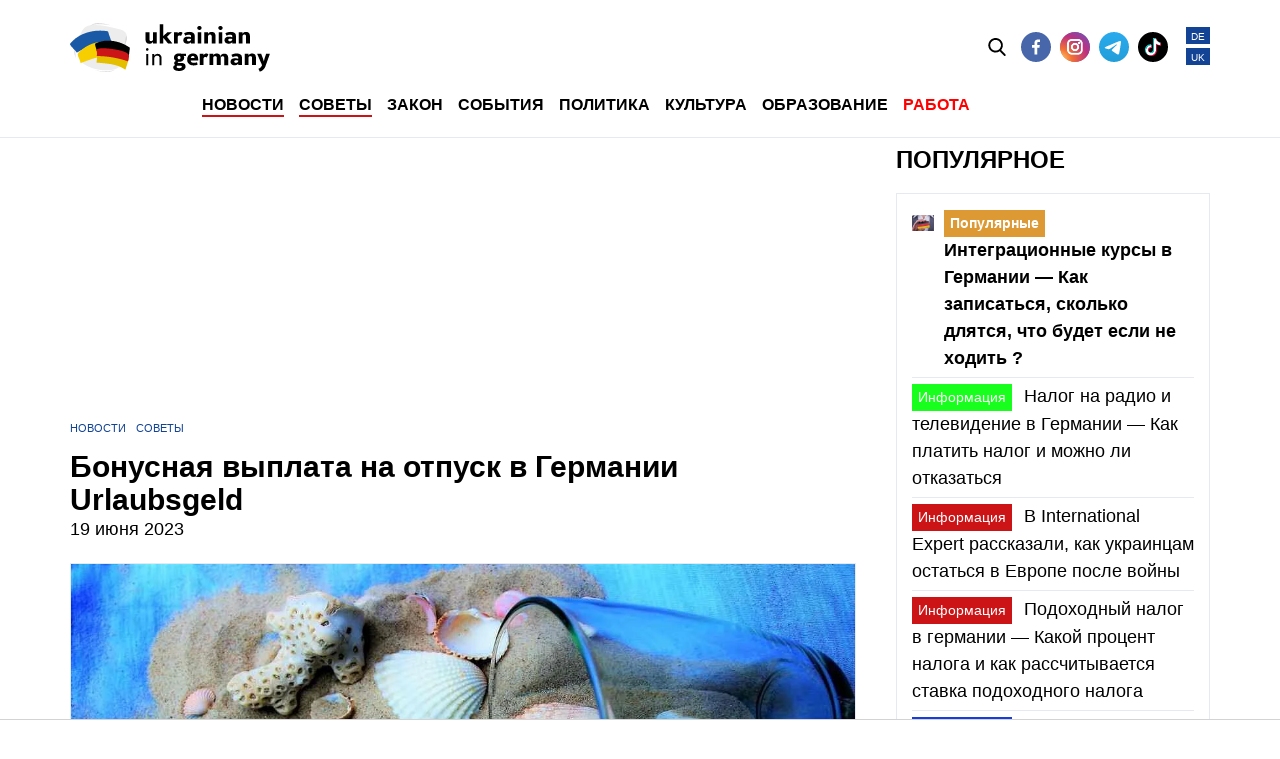

--- FILE ---
content_type: image/svg+xml
request_url: https://ukrainianingermany.de/wp-content/themes/portalua/img/logo.svg
body_size: 13121
content:
<?xml version="1.0" encoding="utf-8"?>
<!-- Generator: Adobe Illustrator 26.2.1, SVG Export Plug-In . SVG Version: 6.00 Build 0)  -->
<svg version="1.1" id="Warstwa_1" xmlns="http://www.w3.org/2000/svg" xmlns:xlink="http://www.w3.org/1999/xlink" x="0px" y="0px"
	 viewBox="0 0 222.24 55" style="enable-background:new 0 0 222.24 55;" xml:space="preserve">
<g>
	<path style="fill:#EDEDED;" d="M62.78,15.59c-3.12,12.54,0.79,31.1-11.91,35.99C37.19,56.46,9.84,49.62,8.86,35.95
		C7.88,25.2,9.84,4.69,21.56,2.73C32.3,0.78,45,4.69,56.82,7.55C61.12,8.77,63.69,12.47,62.78,15.59z"/>
	<g>
		<path style="fill:#DADADA;" d="M6.09,36.34c-0.41-4.55-0.32-10.79,0.76-16.72c-1.18,4.46-1.84,8.91-2.05,12.41
			c-0.21,2.62,0.56,5.14,2.02,7.49C6.44,38.51,6.17,37.45,6.09,36.34z"/>
		<path style="fill:#DADADA;" d="M26.45,1.82c5.87-1.07,12.3-0.45,18.86,0.81C40.12,1,34.98-0.05,30.05,0.09
			c-3.02,0.05-5.6,1.33-7.8,3.41C23.5,2.67,24.89,2.09,26.45,1.82z"/>
		<path style="fill:#DADADA;" d="M62.32,13.99c-0.01,0.4-0.07,0.8-0.19,1.19c-0.91,3.68-1.25,7.85-1.55,12.06
			c0.67-2.71,1.42-5.33,2.39-7.68C63.76,17.87,63.47,15.81,62.32,13.99z"/>
		<path style="fill:#DADADA;" d="M49.75,52.59c-5.9,2.11-14.26,2.11-22.08,0.38c6.22,1.83,12.61,2.47,17.6,1.5
			c1.74-0.38,3.24-1.03,4.54-1.9C49.79,52.57,49.77,52.58,49.75,52.59z"/>
	</g>
	<g>
		<path style="fill:#1A59A6;" d="M46.27,21.58c-14.29-2.18-27.34,4.99-38.73,11.71c-2.35-3.73-8.54-8.28-7.39-10.11
			C8.72,12.06,25.67,6.41,41.89,9.26c0.86,0.3,1.06,3.46,2.11,5.61C45.13,18.09,46.27,21.58,46.27,21.58z"/>
		<path style="fill:#F7CE00;" d="M49.16,37.43c-13.24-2.4-25.54,3.31-37.51,7.59c-0.24-3.86-3.94-8.92-2.79-10.75
			C16.69,24.6,32.31,17.98,46.1,22.4c1.28,0.27,1.55,4.49,1.96,6.85C48.81,33.21,49.16,37.43,49.16,37.43z"/>
	</g>
	<g>
		<path style="fill:#010202;" d="M65.17,38.9c-10.42-7.04-23.36-6.27-34.82-5.24c-0.45-3.81-3.63-9.69-2.04-10.71
			c10.9-5.54,26.33-3.66,38.02,4.63c0.57,0.56-0.46,3.12-0.43,5.2C65.58,35.73,65.17,38.9,65.17,38.9z"/>
		<path style="fill:#E4BF00;" d="M61.53,52.44c-9.52-6.83-21.32-6.93-32.33-8.02c1.25-3.13,0.23-8.48,1.82-9.5
			c9.76-4.68,24.52-4.06,33.71,4.56c0.91,0.69-0.46,4.11-1.01,6.11C62.83,48.99,61.53,52.44,61.53,52.44z"/>
		<path style="fill:#CC1517;" d="M64.49,43.09c-4.61-1.63-10.17-3.24-16.56-4.38c-6.91-1.23-13.1-1.62-18.27-1.62
			c0.16-0.67,0.35-1.69,0.32-2.94c-0.05-2.41-0.83-3.15-0.62-3.93c0.63-2.28,9.09-2.35,18.46-0.94c3.44,0.52,17.14,2.76,17.61,6.95
			c0.07,0.62-0.04,2.29-0.27,3.8C64.98,41.3,64.71,42.34,64.49,43.09z"/>
	</g>
	<g>
		<g>
			<path d="M88.62,19.74c0.27,0.41,0.75,0.62,1.43,0.62c0.46,0,0.85-0.09,1.17-0.27c0.32-0.18,0.57-0.45,0.76-0.8
				c0.18-0.35,0.27-0.77,0.27-1.26v-7.7h4.15v12.65h-4.15v-1.9c-0.38,0.68-0.89,1.21-1.51,1.61c-0.62,0.39-1.4,0.59-2.34,0.59
				c-1.58,0-2.73-0.43-3.45-1.28c-0.72-0.85-1.09-2.03-1.09-3.53v-8.14h4.34v7.7C88.21,18.75,88.35,19.33,88.62,19.74z"/>
			<path d="M103.63,1.52v21.45h-3.99V1.52H103.63z M113.2,10.32l-5.42,5.22l5.97,7.42h-4.89l-6.05-7.42l5.42-5.22H113.2z"/>
			<path d="M119.64,22.97h-4.1V10.32h4.1V22.97z M122.59,14.09c-0.25-0.13-0.55-0.19-0.92-0.19c-0.4,0-0.76,0.11-1.07,0.33
				c-0.31,0.22-0.55,0.54-0.71,0.96c-0.16,0.42-0.25,0.93-0.25,1.54l-0.99-1.46c0-1.01,0.2-1.91,0.59-2.69
				c0.39-0.79,0.91-1.41,1.55-1.87c0.64-0.46,1.31-0.69,2.01-0.69c0.46,0,0.9,0.09,1.32,0.27c0.42,0.18,0.74,0.44,0.96,0.77
				l-1.79,3.55C123.07,14.39,122.84,14.22,122.59,14.09z"/>
			<path d="M130.3,19.85c0.16,0.23,0.39,0.4,0.66,0.52c0.27,0.12,0.58,0.18,0.91,0.18c0.48,0,0.92-0.1,1.32-0.3
				c0.4-0.2,0.73-0.5,0.99-0.91c0.26-0.4,0.39-0.9,0.39-1.48l0.44,1.65c0,0.81-0.22,1.49-0.66,2.05c-0.44,0.56-1.01,0.98-1.7,1.26
				c-0.7,0.28-1.45,0.43-2.25,0.43c-0.81,0-1.55-0.15-2.24-0.45c-0.69-0.3-1.24-0.76-1.65-1.36c-0.41-0.6-0.62-1.34-0.62-2.2
				c0-1.21,0.43-2.17,1.29-2.87c0.86-0.71,2.08-1.06,3.66-1.06c0.77,0,1.46,0.07,2.08,0.22c0.61,0.15,1.14,0.33,1.58,0.55
				c0.44,0.22,0.77,0.45,0.99,0.69v1.84c-0.44-0.33-0.95-0.58-1.53-0.76c-0.58-0.17-1.19-0.26-1.83-0.26
				c-0.49,0-0.89,0.06-1.18,0.16c-0.29,0.11-0.51,0.27-0.66,0.48c-0.15,0.21-0.22,0.47-0.22,0.78
				C130.06,19.34,130.14,19.62,130.3,19.85z M126.81,11.42c0.71-0.35,1.58-0.68,2.58-0.99c1.01-0.31,2.11-0.47,3.3-0.47
				c1.12,0,2.12,0.16,3,0.48c0.88,0.32,1.58,0.78,2.09,1.39c0.51,0.6,0.77,1.35,0.77,2.23v8.91h-3.99V15c0-0.31-0.05-0.58-0.15-0.81
				c-0.1-0.23-0.25-0.43-0.45-0.59c-0.2-0.17-0.45-0.28-0.76-0.36c-0.3-0.07-0.65-0.11-1.03-0.11c-0.57,0-1.12,0.06-1.66,0.19
				c-0.54,0.13-1.01,0.28-1.42,0.45c-0.4,0.17-0.7,0.32-0.88,0.43L126.81,11.42z"/>
			<path d="M142.13,3.96c0.48-0.41,1.04-0.62,1.7-0.62c0.68,0,1.25,0.21,1.72,0.62c0.47,0.41,0.7,0.95,0.7,1.61
				c0,0.66-0.23,1.2-0.7,1.62c-0.47,0.42-1.04,0.63-1.72,0.63c-0.66,0-1.23-0.21-1.7-0.63c-0.48-0.42-0.71-0.96-0.71-1.62
				C141.41,4.91,141.65,4.37,142.13,3.96z M145.84,10.32v12.65h-4.01V10.32H145.84z"/>
			<path d="M157.04,13.54c-0.28-0.4-0.76-0.6-1.42-0.6c-0.44,0-0.82,0.09-1.15,0.27c-0.33,0.18-0.59,0.45-0.77,0.8
				c-0.18,0.35-0.27,0.77-0.27,1.26v7.7h-4.18V10.32h4.18v1.9c0.37-0.7,0.87-1.24,1.5-1.62c0.63-0.39,1.42-0.58,2.35-0.58
				c1.58,0,2.72,0.42,3.44,1.26c0.71,0.84,1.07,2.03,1.07,3.55v8.14h-4.32v-7.7C157.47,14.52,157.33,13.94,157.04,13.54z"/>
			<path d="M165.52,3.96c0.48-0.41,1.04-0.62,1.7-0.62c0.68,0,1.25,0.21,1.72,0.62c0.47,0.41,0.7,0.95,0.7,1.61
				c0,0.66-0.23,1.2-0.7,1.62c-0.47,0.42-1.04,0.63-1.72,0.63c-0.66,0-1.23-0.21-1.7-0.63c-0.48-0.42-0.71-0.96-0.71-1.62
				C164.81,4.91,165.05,4.37,165.52,3.96z M169.23,10.32v12.65h-4.01V10.32H169.23z"/>
			<path d="M176.11,19.85c0.16,0.23,0.39,0.4,0.66,0.52c0.27,0.12,0.58,0.18,0.91,0.18c0.48,0,0.92-0.1,1.32-0.3
				c0.4-0.2,0.73-0.5,0.99-0.91c0.26-0.4,0.39-0.9,0.39-1.48l0.44,1.65c0,0.81-0.22,1.49-0.66,2.05c-0.44,0.56-1.01,0.98-1.7,1.26
				c-0.7,0.28-1.45,0.43-2.25,0.43c-0.81,0-1.55-0.15-2.24-0.45c-0.69-0.3-1.24-0.76-1.65-1.36c-0.41-0.6-0.62-1.34-0.62-2.2
				c0-1.21,0.43-2.17,1.29-2.87c0.86-0.71,2.08-1.06,3.66-1.06c0.77,0,1.46,0.07,2.08,0.22c0.61,0.15,1.14,0.33,1.58,0.55
				c0.44,0.22,0.77,0.45,0.99,0.69v1.84c-0.44-0.33-0.95-0.58-1.53-0.76c-0.58-0.17-1.19-0.26-1.83-0.26
				c-0.49,0-0.89,0.06-1.18,0.16c-0.29,0.11-0.51,0.27-0.66,0.48c-0.15,0.21-0.22,0.47-0.22,0.78
				C175.86,19.34,175.94,19.62,176.11,19.85z M172.62,11.42c0.71-0.35,1.58-0.68,2.58-0.99c1.01-0.31,2.11-0.47,3.3-0.47
				c1.12,0,2.12,0.16,3,0.48c0.88,0.32,1.58,0.78,2.09,1.39c0.51,0.6,0.77,1.35,0.77,2.23v8.91h-3.99V15c0-0.31-0.05-0.58-0.15-0.81
				c-0.1-0.23-0.25-0.43-0.45-0.59c-0.2-0.17-0.45-0.28-0.76-0.36c-0.3-0.07-0.65-0.11-1.03-0.11c-0.57,0-1.12,0.06-1.66,0.19
				c-0.54,0.13-1.01,0.28-1.42,0.45c-0.4,0.17-0.7,0.32-0.88,0.43L172.62,11.42z"/>
			<path d="M195.26,13.54c-0.28-0.4-0.76-0.6-1.42-0.6c-0.44,0-0.82,0.09-1.15,0.27c-0.33,0.18-0.59,0.45-0.77,0.8
				c-0.18,0.35-0.27,0.77-0.27,1.26v7.7h-4.18V10.32h4.18v1.9c0.37-0.7,0.87-1.24,1.5-1.62c0.63-0.39,1.42-0.58,2.35-0.58
				c1.58,0,2.72,0.42,3.44,1.26c0.71,0.84,1.07,2.03,1.07,3.55v8.14h-4.32v-7.7C195.68,14.52,195.54,13.94,195.26,13.54z"/>
		</g>
		<g>
			<path d="M148.31,47.2h-4.1V34.56h4.1V47.2z M151.27,38.32c-0.25-0.13-0.55-0.19-0.92-0.19c-0.4,0-0.76,0.11-1.07,0.33
				c-0.31,0.22-0.55,0.54-0.71,0.96c-0.16,0.42-0.25,0.93-0.25,1.54l-0.99-1.46c0-1.01,0.2-1.91,0.59-2.69
				c0.39-0.79,0.91-1.41,1.55-1.87c0.64-0.46,1.31-0.69,2.01-0.69c0.46,0,0.9,0.09,1.32,0.27c0.42,0.18,0.74,0.44,0.96,0.77
				l-1.79,3.55C151.75,38.63,151.52,38.45,151.27,38.32z"/>
			<path d="M162.72,37.77c-0.28-0.4-0.76-0.6-1.42-0.6c-0.44,0-0.82,0.09-1.15,0.27c-0.33,0.18-0.59,0.45-0.77,0.8
				c-0.18,0.35-0.27,0.77-0.27,1.26v7.7h-4.18V34.56h4.18v1.9c0.37-0.7,0.87-1.24,1.5-1.62s1.42-0.58,2.35-0.58
				c1.58,0,2.72,0.42,3.44,1.26c0.71,0.84,1.07,2.03,1.07,3.55v8.14h-4.32v-7.7C163.15,38.75,163,38.18,162.72,37.77z"/>
			<path d="M182.79,44.08c0.16,0.23,0.39,0.4,0.66,0.52c0.27,0.12,0.58,0.18,0.91,0.18c0.48,0,0.92-0.1,1.32-0.3
				c0.4-0.2,0.73-0.5,0.99-0.91c0.26-0.4,0.39-0.9,0.39-1.48l0.44,1.65c0,0.81-0.22,1.49-0.66,2.05c-0.44,0.56-1.01,0.98-1.7,1.26
				c-0.7,0.28-1.45,0.43-2.25,0.43c-0.81,0-1.55-0.15-2.24-0.45c-0.69-0.3-1.24-0.76-1.65-1.36c-0.41-0.6-0.62-1.34-0.62-2.2
				c0-1.21,0.43-2.17,1.29-2.87c0.86-0.71,2.08-1.06,3.66-1.06c0.77,0,1.46,0.07,2.08,0.22c0.61,0.15,1.14,0.33,1.58,0.55
				c0.44,0.22,0.77,0.45,0.99,0.69v1.84c-0.44-0.33-0.95-0.58-1.53-0.76c-0.58-0.17-1.19-0.26-1.83-0.26
				c-0.49,0-0.89,0.06-1.18,0.16c-0.29,0.11-0.51,0.27-0.66,0.48c-0.15,0.21-0.22,0.47-0.22,0.78
				C182.54,43.57,182.62,43.85,182.79,44.08z M179.29,35.66c0.71-0.35,1.58-0.68,2.58-0.99c1.01-0.31,2.11-0.47,3.3-0.47
				c1.12,0,2.12,0.16,3,0.48c0.88,0.32,1.58,0.78,2.09,1.39c0.51,0.6,0.77,1.35,0.77,2.23v8.91h-3.99v-7.97
				c0-0.31-0.05-0.58-0.15-0.81c-0.1-0.23-0.25-0.43-0.45-0.59c-0.2-0.17-0.45-0.28-0.76-0.36c-0.3-0.07-0.65-0.11-1.03-0.11
				c-0.57,0-1.12,0.06-1.66,0.19c-0.54,0.13-1.01,0.28-1.42,0.45c-0.4,0.17-0.7,0.32-0.88,0.43L179.29,35.66z"/>
			<path d="M201.94,37.77c-0.28-0.4-0.76-0.6-1.42-0.6c-0.44,0-0.82,0.09-1.15,0.27c-0.33,0.18-0.59,0.45-0.77,0.8
				c-0.18,0.35-0.27,0.77-0.27,1.26v7.7h-4.18V34.56h4.18v1.9c0.37-0.7,0.87-1.24,1.5-1.62s1.42-0.58,2.35-0.58
				c1.58,0,2.72,0.42,3.44,1.26c0.71,0.84,1.07,2.03,1.07,3.55v8.14h-4.32v-7.7C202.36,38.75,202.22,38.18,201.94,37.77z"/>
		</g>
		<path d="M84.76,28.58c0.3-0.29,0.66-0.44,1.06-0.44c0.42,0,0.78,0.15,1.07,0.44c0.29,0.29,0.44,0.65,0.44,1.07
			c0,0.4-0.15,0.76-0.44,1.06c-0.29,0.3-0.65,0.45-1.07,0.45c-0.4,0-0.76-0.15-1.06-0.45c-0.3-0.3-0.45-0.65-0.45-1.06
			C84.31,29.23,84.46,28.88,84.76,28.58z M86.92,34.88v12.65h-2.2V34.88H86.92z"/>
		<path d="M98.88,37.46c-0.46-0.53-1.13-0.8-2.01-0.8c-0.64,0-1.21,0.13-1.69,0.4c-0.49,0.27-0.86,0.64-1.13,1.11
			c-0.27,0.48-0.4,1.03-0.4,1.65v7.7h-2.2V34.88h2.2v1.98c0.42-0.77,0.95-1.34,1.58-1.7c0.63-0.37,1.36-0.55,2.19-0.55
			c1.34,0,2.4,0.44,3.18,1.33c0.78,0.89,1.17,2.09,1.17,3.62v7.97h-2.2v-7.7C99.57,38.78,99.34,38,98.88,37.46z"/>
	</g>
	<path d="M174.74,35.67c-0.71-0.84-1.86-1.26-3.44-1.26c-0.93,0-1.72,0.19-2.35,0.58c-0.1,0.06-0.29,0.18-0.51,0.37
		c-0.75,0.64-1.11,1.4-1.28,1.88c0.1,0.79,0.2,1.59,0.3,2.38c0.01-0.48,0.09-0.88,0.27-1.22c0.18-0.35,0.44-0.61,0.77-0.8
		c0.33-0.18,0.71-0.27,1.15-0.27c0.66,0,1.13,0.2,1.42,0.6c0.28,0.4,0.43,0.98,0.43,1.73v7.7h4.32v-8.14
		C175.82,37.7,175.46,36.51,174.74,35.67z"/>
	<path d="M128.91,37.01V34.4h-5.53c-0.32-0.09-0.68-0.16-1.07-0.21c-0.41-0.05-0.75-0.08-1.05-0.08c-0.82,0-1.59,0.11-2.29,0.34
		c-0.69,0.23-1.31,0.55-1.82,0.98c-0.52,0.43-0.92,0.94-1.21,1.53c-0.29,0.59-0.44,1.24-0.44,1.95c0,0.49,0.07,0.94,0.22,1.33
		c0.15,0.39,0.33,0.74,0.56,1.05c0.22,0.31,0.47,0.58,0.73,0.8c0.21,0.18,0.41,0.33,0.6,0.45c-0.5,0.26-0.92,0.6-1.26,1
		c-0.38,0.45-0.57,1-0.57,1.62c0,0.53,0.14,0.99,0.42,1.35c0.22,0.29,0.42,0.5,0.61,0.65c-0.63,0.25-1.14,0.58-1.5,1
		c-0.4,0.45-0.6,0.98-0.6,1.57c0,1.31,0.59,2.33,1.75,3.04c1.15,0.7,2.75,1.06,4.75,1.06c1.07,0,2.06-0.12,2.95-0.36
		c0.89-0.24,1.65-0.58,2.27-1.02c0.62-0.43,1.11-0.95,1.46-1.55c0.34-0.6,0.52-1.26,0.52-1.97c0-0.72-0.12-1.35-0.35-1.87
		c-0.24-0.52-0.57-0.95-1-1.28c-0.43-0.33-0.95-0.57-1.54-0.71c-0.59-0.14-1.25-0.22-1.94-0.22h-2.7c-0.49,0-0.82-0.06-0.97-0.19
		c-0.15-0.12-0.22-0.29-0.22-0.49c0-0.18,0.05-0.31,0.14-0.42c0.09-0.11,0.19-0.19,0.29-0.26c0.17,0.03,0.34,0.06,0.51,0.07
		c0.18,0.02,0.36,0.03,0.57,0.03c0.88,0,1.68-0.11,2.38-0.34c0.7-0.23,1.31-0.55,1.79-0.97c0.49-0.42,0.86-0.91,1.12-1.47
		c0.25-0.56,0.38-1.19,0.38-1.88c0-0.42-0.07-0.84-0.21-1.26c-0.11-0.33-0.24-0.62-0.39-0.87l1.31,0.21H128.91z M120.01,37.48
		c0.3-0.31,0.7-0.47,1.19-0.47c0.47,0,0.87,0.16,1.18,0.47c0.31,0.31,0.47,0.77,0.47,1.37c0,0.6-0.15,1.06-0.46,1.37
		c-0.3,0.31-0.7,0.47-1.19,0.47c-0.48,0-0.86-0.15-1.18-0.47c-0.31-0.31-0.47-0.77-0.47-1.37S119.71,37.79,120.01,37.48z
		 M123.62,50.2c-0.49,0.34-1.26,0.51-2.29,0.51c-1.1,0-1.86-0.16-2.26-0.46c-0.4-0.31-0.59-0.66-0.59-1.08
		c0-0.3,0.07-0.55,0.22-0.75c0.15-0.19,0.32-0.34,0.51-0.44h3.35c0.66,0,1.12,0.09,1.39,0.27c0.26,0.17,0.39,0.44,0.39,0.82
		C124.34,49.48,124.1,49.87,123.62,50.2z"/>
	<path d="M142.42,42.05h-8.28v0.11c0,0.89,0.35,1.54,1.04,1.95c0.69,0.41,1.57,0.61,2.62,0.61c0.73,0,1.37-0.07,1.92-0.21
		c0.55-0.14,1.02-0.31,1.39-0.51l0.72,2.73c-0.48,0.23-1.09,0.44-1.83,0.61c-0.74,0.18-1.64,0.27-2.71,0.27
		c-0.96,0-1.88-0.13-2.74-0.39c-0.86-0.26-1.62-0.65-2.27-1.19c-0.65-0.53-1.17-1.21-1.55-2.03c-0.38-0.82-0.57-1.8-0.57-2.94
		c0-1.02,0.16-1.95,0.47-2.79c0.31-0.85,0.75-1.57,1.32-2.18c0.57-0.61,1.25-1.07,2.04-1.4c0.79-0.33,1.67-0.49,2.63-0.49
		c1.76,0,3.17,0.53,4.22,1.6c1.05,1.07,1.58,2.59,1.58,4.57V42.05z M138.38,39.36c0-0.3-0.04-0.6-0.11-0.88
		c-0.07-0.28-0.18-0.54-0.33-0.76c-0.15-0.22-0.35-0.4-0.59-0.53s-0.53-0.2-0.87-0.2c-0.62,0-1.14,0.22-1.55,0.65
		c-0.41,0.44-0.65,1.03-0.72,1.78L138.38,39.36z"/>
	<path d="M218.01,34.4l-1.87,5.73l-0.77,3.05l-0.82-3.01l-2.11-5.72l-0.02-0.06h-4.53l5.49,12.84l-0.05,0.18
		c-0.23,0.89-0.68,1.68-1.35,2.36c-0.67,0.68-1.54,1.21-2.57,1.58l-0.1,0.04l1.71,3.23l0.07-0.02c0.98-0.32,1.84-0.74,2.54-1.24
		c0.7-0.5,1.3-1.06,1.79-1.67c0.49-0.61,0.91-1.27,1.25-1.97c0.34-0.69,0.63-1.41,0.89-2.15l4.62-13.06l0.04-0.12H218.01z"/>
	<path d="M168.73,30.8"/>
</g>
</svg>
